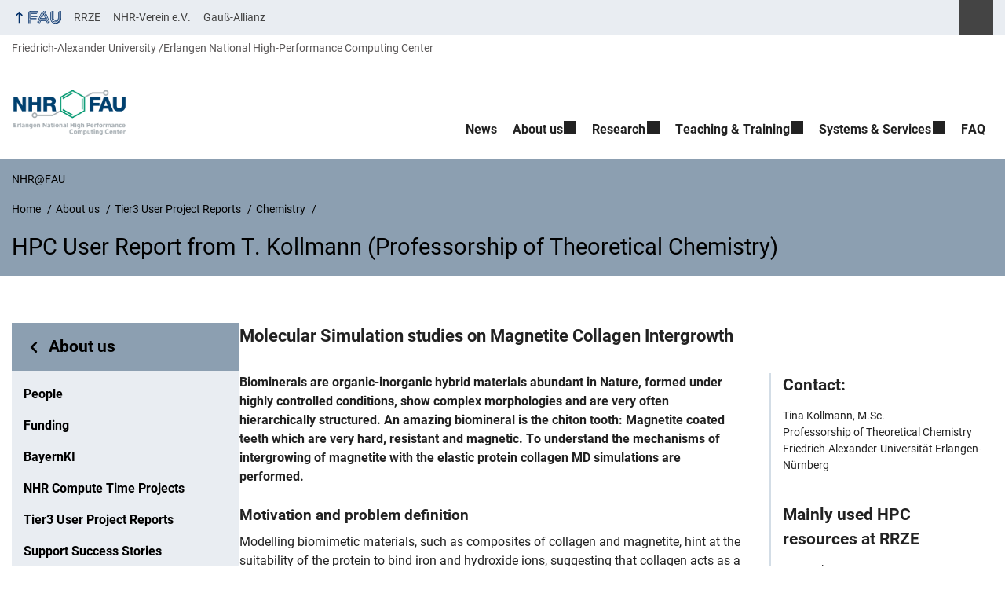

--- FILE ---
content_type: text/html; charset=UTF-8
request_url: https://hpc.fau.de/about-us/hpc-usage-reports/chemistry/hpc-user-report-from-t-kollmann-theoretical-chemistry/
body_size: 12112
content:
<!DOCTYPE html>
<html class="no-js" lang="en-US">
	<head>
		<meta charset="UTF-8">
		<meta name="viewport" content="width=device-width, initial-scale=1.0">
		<title>HPC User Report from T. Kollmann (Professorship of Theoretical Chemistry) - NHR@FAU</title>
			<style>img:is([sizes="auto" i], [sizes^="auto," i]) { contain-intrinsic-size: 3000px 1500px }</style>
			<link rel="alternate" type="application/rss+xml" title="NHR@FAU - RSS 2.0 Feed" href="https://hpc.fau.de/feed/">
		
		<!-- The SEO Framework by Sybre Waaijer -->
		<meta name="robots" content="max-snippet:-1,max-image-preview:large,max-video-preview:-1" />
		<link rel="canonical" href="https://hpc.fau.de/about-us/hpc-usage-reports/chemistry/hpc-user-report-from-t-kollmann-theoretical-chemistry/" />
		<meta name="description" content="Biominerals are organic-inorganic hybrid materials abundant in Nature, formed under highly controlled conditions, show complex morphologies and are very often…" />
		<meta property="og:type" content="website" />
		<meta property="og:locale" content="en_US" />
		<meta property="og:site_name" content="NHR@FAU" />
		<meta property="og:title" content="HPC User Report from T. Kollmann (Professorship of Theoretical Chemistry)" />
		<meta property="og:description" content="Biominerals are organic-inorganic hybrid materials abundant in Nature, formed under highly controlled conditions, show complex morphologies and are very often hierarchically structured." />
		<meta property="og:url" content="https://hpc.fau.de/about-us/hpc-usage-reports/chemistry/hpc-user-report-from-t-kollmann-theoretical-chemistry/" />
		<meta property="og:image" content="https://hpc.fau.de/files/2018/01/bildzz_hpc-150x150.png" />
		<meta name="twitter:card" content="summary_large_image" />
		<meta name="twitter:title" content="HPC User Report from T. Kollmann (Professorship of Theoretical Chemistry)" />
		<meta name="twitter:description" content="Biominerals are organic-inorganic hybrid materials abundant in Nature, formed under highly controlled conditions, show complex morphologies and are very often hierarchically structured." />
		<meta name="twitter:image" content="https://hpc.fau.de/files/2018/01/bildzz_hpc-150x150.png" />
		<script type="application/ld+json">{"@context":"https://schema.org","@graph":[{"@type":"WebSite","@id":"https://hpc.fau.de/#/schema/WebSite","url":"https://hpc.fau.de/","name":"NHR@FAU","inLanguage":"en-US","potentialAction":{"@type":"SearchAction","target":{"@type":"EntryPoint","urlTemplate":"https://hpc.fau.de/search/{search_term_string}/"},"query-input":"required name=search_term_string"},"publisher":{"@type":"Organization","@id":"https://hpc.fau.de/#/schema/Organization","name":"NHR@FAU","url":"https://hpc.fau.de/","logo":{"@type":"ImageObject","url":"https://hpc.fau.de/files/2023/11/cropped-NHRatFAU-Logo-mSchriftzug.png","contentUrl":"https://hpc.fau.de/files/2023/11/cropped-NHRatFAU-Logo-mSchriftzug.png","width":1916,"height":785,"contentSize":"61582"}}},{"@type":"WebPage","@id":"https://hpc.fau.de/about-us/hpc-usage-reports/chemistry/hpc-user-report-from-t-kollmann-theoretical-chemistry/","url":"https://hpc.fau.de/about-us/hpc-usage-reports/chemistry/hpc-user-report-from-t-kollmann-theoretical-chemistry/","name":"HPC User Report from T. Kollmann (Professorship of Theoretical Chemistry) - NHR@FAU","description":"Biominerals are organic-inorganic hybrid materials abundant in Nature, formed under highly controlled conditions, show complex morphologies and are very often…","inLanguage":"en-US","isPartOf":{"@id":"https://hpc.fau.de/#/schema/WebSite"},"breadcrumb":{"@type":"BreadcrumbList","@id":"https://hpc.fau.de/#/schema/BreadcrumbList","itemListElement":[{"@type":"ListItem","position":1,"item":"https://hpc.fau.de/","name":"NHR@FAU"},{"@type":"ListItem","position":2,"item":"https://hpc.fau.de/about-us/","name":"About us"},{"@type":"ListItem","position":3,"item":"https://hpc.fau.de/about-us/hpc-usage-reports/","name":"Tier3 User Project Reports"},{"@type":"ListItem","position":4,"item":"https://hpc.fau.de/about-us/hpc-usage-reports/chemistry/","name":"Chemistry"},{"@type":"ListItem","position":5,"name":"HPC User Report from T. Kollmann (Professorship of Theoretical Chemistry)"}]},"potentialAction":{"@type":"ReadAction","target":"https://hpc.fau.de/about-us/hpc-usage-reports/chemistry/hpc-user-report-from-t-kollmann-theoretical-chemistry/"}}]}</script>
		<!-- / The SEO Framework by Sybre Waaijer | 24.42ms meta | 11.19ms boot -->
		
		<link rel="alternate" type="application/rss+xml" title="NHR@FAU &raquo; Feed" href="https://hpc.fau.de/feed/" />
		<link rel='stylesheet' id='rrze-faudir-service-style-css' href='https://hpc.fau.de/wp-content/plugins/rrze-faudir/build/blocks/service/style-index.css?ver=6.8.3' media='all' />
		<link rel='stylesheet' id='rrze-faq-css-css' href='https://hpc.fau.de/wp-content/plugins/rrze-faq/build/css/rrze-faq.css?ver=1766052821' media='all' />
		<link rel='stylesheet' id='rrze-univis-css' href='https://hpc.fau.de/wp-content/plugins/rrze-univis/css/rrze-univis.css?ver=6.8.3' media='all' />
		<link rel='stylesheet' id='fau-style-css' href='https://hpc.fau.de/wp-content/themes/FAU-Techfak/style.css?ver=2.6.36' media='all' />
		<link rel='stylesheet' id='fau-style-print-css' href='https://hpc.fau.de/wp-content/themes/FAU-Techfak/print.css?ver=2.6.36' media='print' />
		<link rel='stylesheet' id='rrze-legal-cookie-css' href='https://hpc.fau.de/wp-content/plugins/rrze-legal/build/banner.css?ver=2.8.9' media='all' />
		<script src="https://hpc.fau.de/wp-includes/js/jquery/jquery.min.js?ver=3.7.1" id="jquery-core-js"></script>
		<script src="https://hpc.fau.de/wp-includes/js/jquery/jquery-migrate.min.js?ver=3.4.1" id="jquery-migrate-js"></script>
		<script type="text/javascript" id="rrze-unvis-ajax-frontend-js-extra">
		/* <![CDATA[ */
		var univis_frontend_ajax = {"ajax_frontend_url":"https:\/\/hpc.fau.de\/wp-admin\/admin-ajax.php","ics_nonce":"da634aeb84"};
		/* ]]> */
		</script>
		<script src="https://hpc.fau.de/wp-content/plugins/rrze-univis/src/js/rrze-univis-frontend.js" id="rrze-unvis-ajax-frontend-js"></script>
		        <style type="text/css">
		            #wpadminbar #wp-admin-bar-wp-logo>.ab-item .ab-icon:before,
		            #wpadminbar .quicklinks li .blavatar:before {
		                content: "\f319";
		                top: 2px;
		            }
		        </style>
		<link rel="dns-prefetch" href="http://hpc.fau.de" crossorigin>
		<link rel="dns-prefetch" href="https://fau.de" crossorigin>
		<link rel="dns-prefetch" href="https://hpc.fau.de" crossorigin>
		<link rel="icon" href="https://hpc.fau.de/files/2022/06/cropped-nhr-favicon-512x512-1-32x32.png" sizes="32x32" />
		<link rel="icon" href="https://hpc.fau.de/files/2022/06/cropped-nhr-favicon-512x512-1-192x192.png" sizes="192x192" />
		<link rel="apple-touch-icon" href="https://hpc.fau.de/files/2022/06/cropped-nhr-favicon-512x512-1-180x180.png" />
		<meta name="msapplication-TileImage" content="https://hpc.fau.de/files/2022/06/cropped-nhr-favicon-512x512-1-270x270.png" />
		<link rel="icon" href="https://hpc.fau.de/files/2022/06/cropped-nhr-favicon-512x512-1-150x150.png" sizes="64x64" />
		<link rel="icon" href="https://hpc.fau.de/files/2022/06/cropped-nhr-favicon-512x512-1-150x150.png" sizes="120x120" />
	</head>
	<body id="top" class="wp-singular page-template page-template-page-templates page-template-page-subnav page-template-page-templatespage-subnav-php page page-id-725 page-child parent-pageid-8135 wp-custom-logo wp-theme-FAU-Techfak page-sidebar with-sidebar faculty-tf fau-theme fauorg-sonst slider-autoplay slider-fade blogroll-image-3-2 mainnav-forceclick mainnav-plainview hide-banner-title with-search-sidebar blockeditor-enabled">		<div id="pagewrapper">
			<div id="headerwrapper">
				<nav id="skiplinks" aria-label="Jump links">
					<ul class="jumplinks">
						<li><a href="#maintop" tabindex="0">Skip navigation</a></li>
						<li><a href="#nav" tabindex="0">Skip to navigation</a></li>
						<li><a href="#footer" tabindex="0">Skip to the bottom</a></li>
					</ul>
				</nav>
				<div id="meta">
                    <div class="header-container">
                        <div class="header-row" id="meta-menu">
                            <div class="meta-links-container">
                                <a href="#meta-menu" class="meta-links-trigger meta-links-trigger-open">
                                    <span class="meta-links-trigger-text">Simulate organization breadcrumb open</span>
                                    <span class="meta-links-trigger-icon meta-links-trigger-icon-fau">
                                        <svg height="58" width="153" aria-labelledby="website-title" aria-hidden="true" role="img"><use xlink:href="#fau-logo-2021" class="faubaselogo"/></svg>                                    </span>
                                </a>
                                <a href="#top" class="meta-links-trigger meta-links-trigger-close">
                                    <span class="meta-links-trigger-text">Simulate organization breadcrumb close</span>
                                    <span class="meta-links-trigger-icon"></span>
                                </a>
                            </div>
                            <div class="meta-logo">
                                <div class="branding" itemscope itemtype="http://schema.org/Organization">
                                    <meta itemprop="url" content="https://hpc.fau.de/files/2023/11/cropped-NHRatFAU-Logo-mSchriftzug.png"><meta itemprop="name" content="NHR@FAU"><a href="https://hpc.fau.de/" class="custom-logo-link" rel="home"><img width="1916" height="785" src="https://hpc.fau.de/files/2023/11/cropped-NHRatFAU-Logo-mSchriftzug.png" class="custom-logo" alt="NHR@FAU" decoding="async" fetchpriority="high" srcset="https://hpc.fau.de/files/2023/11/cropped-NHRatFAU-Logo-mSchriftzug.png 1916w, https://hpc.fau.de/files/2023/11/cropped-NHRatFAU-Logo-mSchriftzug-300x123.png 300w, https://hpc.fau.de/files/2023/11/cropped-NHRatFAU-Logo-mSchriftzug-1024x420.png 1024w, https://hpc.fau.de/files/2023/11/cropped-NHRatFAU-Logo-mSchriftzug-768x315.png 768w, https://hpc.fau.de/files/2023/11/cropped-NHRatFAU-Logo-mSchriftzug-1536x629.png 1536w, https://hpc.fau.de/files/2023/11/cropped-NHRatFAU-Logo-mSchriftzug-512x210.png 512w, https://hpc.fau.de/files/2023/11/cropped-NHRatFAU-Logo-mSchriftzug-60x25.png 60w, https://hpc.fau.de/files/2023/11/cropped-NHRatFAU-Logo-mSchriftzug-140x57.png 140w, https://hpc.fau.de/files/2023/11/cropped-NHRatFAU-Logo-mSchriftzug-480x197.png 480w, https://hpc.fau.de/files/2023/11/cropped-NHRatFAU-Logo-mSchriftzug-940x385.png 940w" sizes="(max-width: 1916px) 100vw, 1916px" /></a>                                </div>
                            </div>
                        </div>
                        <nav class="meta-links"
                             aria-label="Navigation: More offers">
                            <ul class="orgalist"><li class="fauhome"><a href="https://www.fau.eu"><svg height="16" width="42" aria-labelledby="fau-logo-2021-title-2 fau-logo-2021-desc-2" role="img"><title id="fau-logo-2021-title-2">FAU</title><desc id="fau-logo-2021-desc-2">To the central FAU website</desc><use xlink:href="#fau-logo-2021" class="fau"/></svg></a></li>
</ul>
    <nav class="orga-breadcrumb" aria-label="Organizational Navigation"><ol class="breadcrumblist" itemscope itemtype="https://schema.org/BreadcrumbList"><li itemprop="itemListElement" itemscope itemtype="https://schema.org/ListItem"><a itemprop="item" href="https://www.fau.eu"><span itemprop="name">Friedrich-Alexander University</span></a><meta itemprop="position" content="1" /></li><li itemprop="itemListElement" itemscope itemtype="https://schema.org/ListItem"><a itemprop="item" href="https://hpc.fau.de"><span itemprop="name">Erlangen National High-Performance Computing Center</span></a><meta itemprop="position" content="2" /></li></ol></nav><div class="meta-search">
    <div itemscope itemtype="https://schema.org/WebSite">
        <meta itemprop="url" content="/">
        <form itemprop="potentialAction" itemscope itemtype="https://schema.org/SearchAction" id="search-header" role="search" aria-label="Search website" method="get" class="searchform" action="/">
            <label for="headsearchinput">Please enter the search term for searching into the documents of this website:</label>
            <meta itemprop="target" content="/?s={s}">
            <input itemprop="query-input" id="headsearchinput" type="text" value="" name="s" placeholder="Search term" required>
            <input type="hidden" name="post_type[]" value="page"><input type="hidden" name="post_type[]" value="post">            <div class="search-initiate-button"><span class="screen-reader-text">Suche öffnen</span></div>
            <input type="submit" enterkeyhint="search" value="Find">
        </form>
    </div>
</div>

<ul class="meta-nav menu"><li><a data-wpel-link="internal" href="https://www.rrze.fau.de">RRZE</a></li><li><a data-wpel-link="internal" href="https://www.nhr-verein.de/">NHR-Verein e.V.</a></li><li><a data-wpel-link="internal" href="https://gauss-allianz.de/">Gauß-Allianz</a></li></ul>
                        </nav>
                    </div>
                </div>
                
    <nav class="orga-breadcrumb" aria-label="Organizational Navigation"><ol class="breadcrumblist" itemscope itemtype="https://schema.org/BreadcrumbList"><li itemprop="itemListElement" itemscope itemtype="https://schema.org/ListItem"><a itemprop="item" href="https://www.fau.eu"><span itemprop="name">Friedrich-Alexander University</span></a><meta itemprop="position" content="1" /></li><li itemprop="itemListElement" itemscope itemtype="https://schema.org/ListItem"><a itemprop="item" href="https://hpc.fau.de"><span itemprop="name">Erlangen National High-Performance Computing Center</span></a><meta itemprop="position" content="2" /></li></ol></nav>                <header id="header">
                    <div class="header-container">
                        <div class="header-row">
                            <div class="branding" id="logo" itemscope itemtype="http://schema.org/Organization">

                                <p class="sitetitle"><meta itemprop="url" content="https://hpc.fau.de/files/2023/11/cropped-NHRatFAU-Logo-mSchriftzug.png"><meta itemprop="name" content="NHR@FAU"><a href="https://hpc.fau.de/" class="custom-logo-link" rel="home"><img width="1916" height="785" src="https://hpc.fau.de/files/2023/11/cropped-NHRatFAU-Logo-mSchriftzug.png" class="custom-logo" alt="NHR@FAU" decoding="async" srcset="https://hpc.fau.de/files/2023/11/cropped-NHRatFAU-Logo-mSchriftzug.png 1916w, https://hpc.fau.de/files/2023/11/cropped-NHRatFAU-Logo-mSchriftzug-300x123.png 300w, https://hpc.fau.de/files/2023/11/cropped-NHRatFAU-Logo-mSchriftzug-1024x420.png 1024w, https://hpc.fau.de/files/2023/11/cropped-NHRatFAU-Logo-mSchriftzug-768x315.png 768w, https://hpc.fau.de/files/2023/11/cropped-NHRatFAU-Logo-mSchriftzug-1536x629.png 1536w, https://hpc.fau.de/files/2023/11/cropped-NHRatFAU-Logo-mSchriftzug-512x210.png 512w, https://hpc.fau.de/files/2023/11/cropped-NHRatFAU-Logo-mSchriftzug-60x25.png 60w, https://hpc.fau.de/files/2023/11/cropped-NHRatFAU-Logo-mSchriftzug-140x57.png 140w, https://hpc.fau.de/files/2023/11/cropped-NHRatFAU-Logo-mSchriftzug-480x197.png 480w, https://hpc.fau.de/files/2023/11/cropped-NHRatFAU-Logo-mSchriftzug-940x385.png 940w" sizes="(max-width: 1916px) 100vw, 1916px" /></a></p>
                            </div>
                                                        <nav class="header-menu" id="nav" aria-label="Main navigation">
                                <a href="#nav" id="mainnav-toggle"><span>Navigation</span></a>
                                <a href="#top" id="mainnav-toggle-close"><span>Navigation close</span></a>
                                <div id="nav-wrapper">
                                <ul class="nav"><li class="level1"><a href="https://hpc.fau.de/news/" class=" menu-item">News</a></li><li class="level1 has-sub"><a href="https://hpc.fau.de/about-us/" class=" menu-item current-page-ancestor has-sub">About us</a><div class="nav-flyout"><div class="container"><div class="row"><div class="flyout-entries-full column-count-2"><ul class="sub-menu level2"><li><a href="https://hpc.fau.de/about-us/people/" class=" menu-item">People</a></li><li><a href="https://hpc.fau.de/about-us/funding/" class=" menu-item">Funding</a></li><li><a href="https://hpc.fau.de/about-us/bayern-ki/" class=" menu-item">BayernKI</a></li><li><a href="https://hpc.fau.de/about-us/nhr-compute-time-projects/" class=" menu-item">NHR Compute Time Projects</a></li><li><a href="https://hpc.fau.de/about-us/hpc-usage-reports/" class=" menu-item current-page-ancestor">Tier3 User Project Reports</a></li><li><a href="https://hpc.fau.de/about-us/success-stories/" class=" menu-item">Support Success Stories</a></li><li><a href="https://hpc.fau.de/about-us/annual-report/" class=" menu-item">Annual Reports</a></li><li><a href="https://hpc.fau.de/about-us/nhrfau-newsletters/" class=" menu-item">NHR@FAU Newsletters</a></li><li><a href="https://hpc.fau.de/about-us/previous-events/" class=" menu-item">Previous Events</a></li><li><a href="https://hpc.fau.de/about-us/jobs/" class=" menu-item">Jobs</a></li></ul><a href="https://hpc.fau.de/about-us/" class="button-portal">Portal About us</a></div></div></div></div></li><li class="level1 has-sub"><a href="https://hpc.fau.de/research/" class=" menu-item has-sub">Research</a><div class="nav-flyout"><div class="container"><div class="row"><div class="flyout-entries-full column-count-1"><ul class="sub-menu level2"><li><a href="https://hpc.fau.de/research/research-focus/" class=" menu-item">Research Focus</a></li><li><a href="https://hpc.fau.de/research/publications/" class=" menu-item">Publications, Posters &amp; Talks</a></li><li><a href="https://hpc.fau.de/research/tools/" class=" menu-item">Performance Tools and Libraries</a></li><li><a href="https://hpc.fau.de/research/nhr-perflab-seminar-series/" class=" menu-item">NHR PerfLab Seminar</a></li><li><a href="https://hpc.fau.de/research/projects/" class=" menu-item">Projects</a></li><li><a href="https://hpc.fau.de/research/workshops/" class=" menu-item">Workshops</a></li><li><a href="https://hpc.fau.de/research/awards/" class=" menu-item">Awards</a></li></ul><a href="https://hpc.fau.de/research/" class="button-portal">Portal Research</a></div></div></div></div></li><li class="level1 has-sub"><a href="https://hpc.fau.de/teaching/" class=" menu-item has-sub">Teaching &amp; Training</a><div class="nav-flyout"><div class="container"><div class="row"><div class="flyout-entries-full column-count-1"><ul class="sub-menu level2"><li><a href="https://hpc.fau.de/teaching/lectures-and-seminars/" class=" menu-item">Lectures &amp; Seminars</a></li><li><a href="https://hpc.fau.de/teaching/tutorials-and-courses/" class=" menu-item">Tutorials &amp; Courses</a></li><li><a href="https://hpc.fau.de/teaching/hpc-cafe/" class=" menu-item">Monthly HPC Café and Beginner’s Introduction</a></li><li><a href="https://hpc.fau.de/teaching/theses/" class=" menu-item">Theses</a></li><li><a href="https://hpc.fau.de/teaching/student-cluster-competition/" class=" menu-item">Student Cluster Competition</a></li></ul><a href="https://hpc.fau.de/teaching/" class="button-portal">Portal Teaching &amp; Training</a></div></div></div></div></li><li class="level1 has-sub"><a href="https://hpc.fau.de/systems-services/" class=" menu-item has-sub">Systems &amp; Services</a><div class="nav-flyout"><div class="container"><div class="row"><div class="flyout-entries-full column-count-1"><ul class="sub-menu level2"><li class="external"><a href="https://doc.nhr.fau.de/" class=" menu-item menu-item-type-custom menu-item-object-custom">Systems, Documentation &amp; Instructions</a></li><li><a href="https://hpc.fau.de/systems-services/support/" class=" menu-item">Support &amp; Contact</a></li><li><a href="https://hpc.fau.de/teaching/" class=" menu-item menu-item-type-custom menu-item-object-custom">HPC User Training</a></li><li><a href="https://hpc.fau.de/about-us/hpc-usage-reports/" class=" menu-item menu-item-type-custom menu-item-object-custom">User Projects</a></li></ul><a href="https://hpc.fau.de/systems-services/" class="button-portal">Portal Systems &amp; Services</a></div></div></div></div></li><li class="level1"><a href="https://hpc.fau.de/faqs/" class=" menu-item">FAQ</a></li></ul>                                </div>
                            </nav>
                                                </div>
                    </div>
                </header>
            </div>

    <section id="hero" class="hero-small">
        <div class="hero-container hero-content">
            <div class="hero-row">
                <nav aria-label="Breadcrumb" class="breadcrumbs"><p class="breadcrumb_sitetitle" role="presentation">NHR@FAU</p>
<ol class="breadcrumblist" itemscope itemtype="https://schema.org/BreadcrumbList"><li itemprop="itemListElement" itemscope itemtype="https://schema.org/ListItem"><a itemprop="item" href="https://hpc.fau.de/"><span itemprop="name">Home</span></a><meta itemprop="position" content="1" /></li><li itemprop="itemListElement" itemscope itemtype="https://schema.org/ListItem"><a itemprop="item" href="https://hpc.fau.de/about-us/"><span itemprop="name">About us</span></a><meta itemprop="position" content="2" /></li><li itemprop="itemListElement" itemscope itemtype="https://schema.org/ListItem"><a itemprop="item" href="https://hpc.fau.de/about-us/hpc-usage-reports/"><span itemprop="name">Tier3 User Project Reports</span></a><meta itemprop="position" content="3" /></li><li itemprop="itemListElement" itemscope itemtype="https://schema.org/ListItem"><a itemprop="item" href="https://hpc.fau.de/about-us/hpc-usage-reports/chemistry/"><span itemprop="name">Chemistry</span></a><meta itemprop="position" content="4" /></li><li itemprop="itemListElement" itemscope itemtype="https://schema.org/ListItem"><span class="active" aria-current="page" itemprop="name">HPC User Report from T. Kollmann (Professorship of Theoretical Chemistry)</span><meta itemprop="position" content="5" /></li></ol></nav>			
            </div>
            <div class="hero-row" aria-hidden="true" role="presentation">
                <p class="presentationtitle" >HPC User Report from T. Kollmann (Professorship of Theoretical Chemistry)</p>
            </div>
        </div>
    </section>

	<div id="content" class="subnav">
	    <div class="content-container">			
            <div class="content-row">	
                <nav class="sidebar-subnav" aria-labelledby="subnavtitle"><header id="subnavtitle" class="small menu-header"><span class="screen-reader-text">In page navigation: </span><a href="https://hpc.fau.de/about-us/">About us</a></header><ul id="subnav"><li><a href="/about-us/people/">People</a></li><li><a href="/about-us/funding/">Funding</a></li><li><a href="/about-us/bayern-ki/">BayernKI</a></li><li><a href="/about-us/nhr-compute-time-projects/">NHR Compute Time Projects</a></li><li class="current_page_ancestor"><a href="/about-us/hpc-usage-reports/">Tier3 User Project Reports</a></li><li><a href="/about-us/success-stories/">Support Success Stories</a></li><li><a href="/about-us/annual-report/">Annual Reports</a></li><li><a href="/about-us/nhrfau-newsletters/">NHR@FAU Newsletters</a></li><li><a href="/about-us/previous-events/">Previous Events</a></li><li><a href="/about-us/jobs/">Jobs</a></li></ul></nav>		
                <div class="entry-content">
                <main>
                    <h1 id="maintop" class="screen-reader-text">HPC User Report from T. Kollmann (Professorship of Theoretical Chemistry)</h1>
                    <p class="subtitle">Molecular Simulation studies on Magnetite Collagen Intergrowth</p>                    <div class="inline-box">					   	
                                <aside class="sidebar-inline" aria-label="Sidebar">
            <div class="widget">
<h2>Contact:</h2>
<p>Tina Kollmann, M.Sc.<br />
Professorship of Theoretical Chemistry<br />
Friedrich-Alexander-Universität Erlangen-Nürnberg</p>
</div>
<div class="widget">
<h2>Mainly used HPC resources at RRZE</h2>
<p>Emmy cluster</p>
</div>
        </aside>

                                <div class="content-inline with-sidebar"> 
                   
                        <p><strong>Biominerals are organic-inorganic hybrid materials abundant in Nature, formed under highly controlled conditions, show complex morphologies and are very often hierarchically structured. An amazing biomineral is the chiton tooth: Magnetite coated<br />
teeth which are very hard, resistant and magnetic. To understand the mechanisms of intergrowing of magnetite with the elastic protein collagen MD simulations are performed.<br />
</strong></p>
<h4>Motivation and problem definition</h4>
<p>Modelling biomimetic materials, such as composites of collagen and magnetite, hint at the suitability of the protein to bind iron and hydroxide ions, suggesting that collagen acts as a nucleation seed to magnetite nanoparticle formation, and enables the intergrowth of protein and nanoparticles already at the precursor stage of composite formation.</p>
<h4>Methods and codes</h4>
<p><a  class="media-img lightbox alignright" href="https://hpc.fau.de/files/2018/01/bildzz_hpc.png"><img decoding="async" class=" alignright  size-thumbnail wp-image-724" src="https://hpc.fau.de/files/2018/01/bildzz_hpc-150x150.png" alt="" width="150" height="150" /></a>Parallel molecular dynamics (MD) simulation software DL Poly is used. Ion Docking to collagen was modeled in aqueous solution using empirical force fields [1,2,3,4,5] and the Kawska-Zahn docking procedure [6].<br />
Association complexes are then immersed in aqueous solution (periodic simulation cell comprising more than 15000 water molecules) and subjected to relaxation from 400 ps molecular dynamics runs at room temperature and ambient pressure. Proton transfer reactions are calculated by QM/MM approaches relaxation of the system for another 400 ps at room temperature and ambient pressure in aqueaos solution to allow reorganization after switching potentials.<br />
These simulations can be parallelized over several nodes for each trajectory. This makes the project well-suited for the “Emmy” cluster.</p>
<h4>Results</h4>
<p>We observed the iron clusters binding over salt bridges to the collagen‘s surface without destroying the triple helical structure of the protein, iron hydroxides themselves reorganize on the surface tetrahedral and octahedral motifs trying to form the pursued magnetite crystal structure.</p>
<h4>Outreach</h4>
<p>This work is published in <a href="http://dx.doi.org/10.1002/adfm.201303547">Adv. Funct. Mater. 2014, 24, 3187–3196</a> with two more papers being planned.</p>
<h4>Literature</h4>
<ol>
<li>Frank H. Allen, Olga Kennard and David G. Watson, <em>J. Chem. Soc. Perkin Trans. II, 1987, S1-S19</em></li>
<li>Harmony, M. D.; Laurie, V. W.; Kuczkowski, R. L.; Schwendeman, R. H.; Ramsay, D. A.; Lovas, F. J.; Lafferty, W. J.; Maki, A. G. J., <em>Phys. Chem. Ref. Data, 1979, 8, 619</em></li>
<li>Li, Song, Merz, <em>J. Phys. Chem B, 2015, 119, 883-895</em></li>
<li>G. V. Lewis and C. R. A. Catlow, <em>J. Phys. C: Solid State Phys. 1985 , 18, 1149</em></li>
<li>C. R. A. Catlow, <em>Proc. RSoc. Lond. A, 1977, 353, 533-561</em></li>
<li>H. Tlatlik, P. Simon, A. Kawska, D. Zahn, R. Kniep, <em>Angew. Chem. Int. Ed. 2006, 45, 1905</em></li>
</ol>
<blockquote>
<h4>Researcher’s Bio and Affiliation</h4>
<p><em><strong>Tina Kollmann</strong> obtained her master‘s degree in Molecular Nano Science at the Friedrich-Alexander-University Erlangen in 2011 and is currently a Ph.D. candidate in the <strong>group of Prof. Dr. Dirk Zahn</strong> at the Computer Chemistry Centre.<br />
</em></p></blockquote>
                        </div>
                    </div>
                </main>    
                  					    
                </div>				
            </div>
	    </div>
	</div>
	
	


	<footer id="footer">
		<div class="container">
            

			<div class="footer-row">
				<div class="footer-logo fau">
					<svg height="55" width="144"><use xlink:href="#fau-logo-2021" class="fau-logo-footer"/></svg>				</div>
				<div class="footer-address">
					<address itemscope itemtype="http://schema.org/PostalAddress">
						<meta itemprop="name" content="Erlangen National High Performance Computing Center (NHR@FAU) ">
						<span>Erlangen National High Performance Computing Center (NHR@FAU)</span><br>
						<span itemprop="streetAddress">Martensstraße 1</span><br>
						<span itemprop="postalCode">91058</span> <span itemprop="addressLocality">Erlangen</span><br>
						<span itemprop="addressCountry">Germany</span>   
					</address>
			   	</div>
		    <div class="footer-meta">
			<nav aria-label="Contact, imprint and additional information">
			    <ul id="footer-nav" class="menu"><li class="tos menu-item menu-item-type-custom menu-item-object-custom menu-item-8577"><a href="https://hpc.fau.de/imprint/">Imprint</a></li>
<li class="tos menu-item menu-item-type-custom menu-item-object-custom menu-item-8578"><a href="https://hpc.fau.de/privacy/">Privacy</a></li>
<li class="tos menu-item menu-item-type-custom menu-item-object-custom menu-item-8579"><a href="https://hpc.fau.de/accessibility/">Accessibility</a></li>
<li class="menu-item menu-item-type-custom menu-item-object-custom menu-item-8580"><a href="https://hpc.fau.de/find-us/">How to find us</a></li>
</ul>			</nav>
			<nav class="svg-socialmedia round hoverbg" aria-label="Social media"><div itemscope itemtype="http://schema.org/Organization"><meta itemprop="name" content="NHR@FAU"><meta itemprop="url" content="https://hpc.fau.de/"><ul><li class="social-iconbyurl"><a data-wpel-link="internal" itemprop="sameAs" href="https://hpc.fau.de/category/all/feed/">RSS Feed</a></li></ul></div></nav>		    </div>
		</div>
	    </div>
	    <a href="#pagewrapper" class="top-link"><span class="arrow-up"></span><span class="screen-reader-text">Up</span></a>
	</footer>
    </div> 
	<script type="speculationrules">
{"prefetch":[{"source":"document","where":{"and":[{"href_matches":"\/*"},{"not":{"href_matches":["\/wp-*.php","\/wp-admin\/*","\/files\/*","\/wp-content\/*","\/wp-content\/plugins\/*","\/wp-content\/themes\/FAU-Techfak\/*","\/*\\?(.+)"]}},{"not":{"selector_matches":"a[rel~=\"nofollow\"]"}},{"not":{"selector_matches":".no-prefetch, .no-prefetch a"}}]},"eagerness":"conservative"}]}
</script>

<svg class="fau-svg-definitions" version="1.1" xmlns="http://www.w3.org/2000/svg" xmlns:xlink="http://www.w3.org/1999/xlink">
	<symbol id="fau-logo-2021" viewBox="0 0 479 183"><g id="Logo" transform="matrix(1 0 0 1 0 -2)"><path d="M0 19.1 L9.3 9.8 L9.3 178.1 L0 178.1 Z M27.8 11.3 L139 11.3 L139 2 L18.5 2 L18.5 11.3 L18.5 113.3 L120.9 113.3 L120.9 104 L27.8 104 Z M134.9 85.4 L46.3 85.4 L46.3 48.3 L122 48.3 L131.3 39 L46.3 39 L46.3 29.7 L139 29.7 L139 20.4 L46.3 20.4 L37 20.4 L37 94.5 L125.6 94.5 Z M18.5 127.1 L18.5 178.1 L27.8 178.1 L27.8 131.8 L37.1 131.8 L37.1 170.4 L46.4 161.1 L46.4 131.8 L121 131.8 L121 122.5 L18.5 122.5 Z M469.8 2 L469.8 108.6 C469.8 133.4 458.7 154.7 432.9 171.1 L432.7 170.8 C449.7 157.3 460.5 140.1 460.5 117.7 L460.5 2 L451.2 2 L451.2 117.5 C451.2 150.8 424.2 175.7 391 175.7 C357.8 175.7 330.8 150.7 330.8 117.5 L330.8 9.8 L321.5 19.1 L321.5 117.8 C321.5 156.2 352.6 185 391 185 C391.9 185 400.3 185 400.3 185 C438.1 185 479.1 157.1 479.1 108.8 C479.1 108.8 479.1 2.1 479.1 2.1 L469.8 2.1 Z M391 166.5 C419.1 166.5 442 145.7 442 117.5 L442 117.5 L442 9.8 L432.7 19.1 L432.7 108.6 C432.7 126.5 418.2 138.7 400.3 138.7 C382.4 138.7 367.9 126.5 367.9 108.6 L367.9 2 L358.6 2 L358.6 108.6 C358.6 131.6 377.3 148 400.3 148 C409.7 148 421.2 143.3 428.9 135.2 L429.1 135.5 C421.8 149 408.4 157.3 391 157.3 C368.1 157.3 349.5 140.7 349.3 117.9 L349.3 117.9 L349.3 2 L340 2 L340 117.9 L340 117.9 C340.2 145.8 363 166.5 391 166.5 Z M185.1 122.5 L161.7 178.1 L171 178.1 L171 178.1 L171 178.1 L182.7 150.3 L261.2 150.3 L272.9 178.1 L282.2 178.1 L266.5 141 L186.5 141 L190.4 131.7 L271.8 131.7 L291.3 178 L300.6 178 L277.2 122.4 L185.1 122.4 Z M198.7 2 L130.6 163.6 L136.5 171.6 L208 2 Z M235.8 2 L307.2 171.6 L313.1 163.6 L245 2 Z M179.7 113.2 L152.3 178.1 L143 178.1 L212.6 13 L250.9 103.9 L260.2 103.9 L217.2 2 L226.5 2 L273.3 113.2 Z M221.9 57.1 L202.1 104 L241.6 104 Z M183.6 104 L192.9 104 L217.3 46.1 L212.7 35.1 Z"/></g></symbol>
</svg>
<!--googleoff: all-->
<div data-nosnippet><script id="RRZELegalBannerWrap" type="text/template"><div id="RRZELegalBanner" class="RRZELegal" role="dialog" aria-labelledby="BannerTextHeadline" aria-describedby="BannerTextDescription" aria-modal="true"> <div class="middle-center" style="display: none;"> <div class="_rrzelegal-box-wrap"> <div class="_rrzelegal-box _rrzelegal-box-advanced"> <div class="cookie-box"> <div class="container"> <div class="row"> <div class="col-12"> <div class="_rrzelegal-flex-center"> <span role="heading" aria-level="3" class="_rrzelegal-h3" id="BannerTextHeadline"> Privacy Settings </span> </div> <p id="BannerTextDescription"> <p>Our website uses cookies and similar technologies.</p> <p>Some cookies are necessary for visiting this website, i.e. essential. Otherwise, without these cookies, your end device would not be able to remember your privacy choices, for example.</p> <p>If you agree, we also use cookies and data to measure your interactions with our website or to integrate external media (e.g. videos).</p> <p>You can view and withdraw your consent at any time at <a href="https://hpc.fau.de/privacy/" tabindex="0">Privacy policy</a>. On the site you will also find additional information about the cookies and technologies used.</p> </p> <fieldset> <legend class="sr-only">Privacy Settings</legend> <ul> <li> <label class="_rrzelegal-checkbox"> Essential <input id="checkbox-essential" tabindex="0" type="checkbox" name="cookieGroup[]" value="essential" checked disabled data-rrzelegal-cookie-checkbox> <span class="_rrzelegal-checkbox-indicator"></span> </label> </li> <li> <label class="_rrzelegal-checkbox"> Statistics <input id="checkbox-statistics" tabindex="0" type="checkbox" name="cookieGroup[]" value="statistics" data-rrzelegal-cookie-checkbox> <span class="_rrzelegal-checkbox-indicator"></span> </label> </li> <li> <label class="_rrzelegal-checkbox"> External Media <input id="checkbox-external_media" tabindex="0" type="checkbox" name="cookieGroup[]" value="external_media" data-rrzelegal-cookie-checkbox> <span class="_rrzelegal-checkbox-indicator"></span> </label> </li> </ul> </fieldset> <p class="_rrzelegal-accept"> <a href="#" tabindex="0" role="button" class="_rrzelegal-btn _rrzelegal-btn-accept-all _rrzelegal-cursor" data-cookie-accept-all> Accept all </a> </p> <p class="_rrzelegal-accept"> <a href="#" tabindex="0" role="button" id="BannerSaveButton" class="_rrzelegal-btn _rrzelegal-cursor" data-cookie-accept> Save </a> </p> <p class="_rrzelegal-refuse-btn"> <a class="_rrzelegal-btn" href="#" tabindex="0" role="button" data-cookie-refuse> Accept only essential cookies </a> </p> <p class="_rrzelegal-manage-btn"> <a href="#" tabindex="0" data-cookie-individual> Individual privacy settings </a> </p> <p class="_rrzelegal-legal"> <a href="https://hpc.fau.de/imprint/" tabindex="0"> Imprint </a> <span class="_rrzelegal-separator"></span> <a href="https://hpc.fau.de/privacy/" tabindex="0"> Privacy policy </a> <span class="_rrzelegal-separator"></span> <a href="https://hpc.fau.de/accessibility/" tabindex="0"> Accessibility </a> </p> </div> </div> </div> </div> <div class="cookie-preference" aria-hidden="true" role="dialog" aria-describedby="CookiePrefDescription" aria-modal="true"> <div class="container not-visible"> <div class="row no-gutters"> <div class="col-12"> <div class="row no-gutters align-items-top"> <div class="col-12"> <div class="_rrzelegal-flex-center"> <span role="heading" aria-level="3" class="_rrzelegal-h3"> Privacy Settings </span> </div> <p id="CookiePrefDescription"> <span class="_rrzelegal-paragraph _rrzelegal-text-description">Here you will find an overview of all cookies used. You can give your consent to whole categories or display further information and select certain cookies.</span> </p> <div class="row no-gutters align-items-center"> <div class="col-12 col-sm-10"> <p class="_rrzelegal-accept"> <a href="#" class="_rrzelegal-btn _rrzelegal-btn-accept-all _rrzelegal-cursor" tabindex="0" role="button" data-cookie-accept-all> Accept all </a> <a href="#" id="CookiePrefSave" tabindex="0" role="button" class="_rrzelegal-btn _rrzelegal-cursor" data-cookie-accept> Save </a> <a href="#" class="_rrzelegal-btn _rrzelegal-refuse-btn _rrzelegal-cursor" tabindex="0" role="button" data-cookie-refuse> Accept only essential cookies </a> </p> </div> <div class="col-12 col-sm-2"> <p class="_rrzelegal-refuse"> <a href="#" class="_rrzelegal-cursor" tabindex="0" data-cookie-back> Back </a> </p> </div> </div> </div> </div> <div data-cookie-accordion> <fieldset> <legend class="sr-only">Privacy Settings</legend> <div class="bcac-item"> <div class="d-flex flex-row"> <label class="w-75"> <span role="heading" aria-level="4" class="_rrzelegal-h4"> Essential (4) </span> </label> <div class="w-25 text-right"> </div> </div> <div class="d-block"> <p>Essential cookies enable basic functions and are necessary for the proper function of the website.</p> <p class="text-center"> <a href="#" class="_rrzelegal-cursor d-block" tabindex="0" data-cookie-accordion-target="essential"> <span data-cookie-accordion-status="show"> Show Cookie Information </span> <span data-cookie-accordion-status="hide" class="rrzelegal-hide"> Hide Cookie Information </span> </a> </p> </div> <div class="rrzelegal-hide" data-cookie-accordion-parent="essential"> <table> <tr> <th>Name</th> <td> <label> Default Cookie </label> </td> </tr> <tr> <th>Provider</th> <td>Owner of this website</td> </tr> <tr> <th>Purpose</th> <td>Saves the visitors preferences selected in the Consent Banner.</td> </tr> <tr> <th>Privacy Policy</th> <td class="_rrzelegal-pp-url"> <a href="https://hpc.fau.de/privacy/" target="_blank" rel="nofollow noopener noreferrer"> https://hpc.fau.de/privacy/ </a> </td> </tr> <tr> <th>Hosts</th> <td>hpc.fau.de</td> </tr> <tr> <th>Cookie Name</th> <td>rrze-legal-consent</td> </tr> <tr> <th>Cookie Expiry</th> <td>1 Year</td> </tr> </table> <table> <tr> <th>Name</th> <td> <label> WordPress </label> </td> </tr> <tr> <th>Provider</th> <td>No transmission to third parties</td> </tr> <tr> <th>Purpose</th> <td>Test if cookie can be set. Remember User session.</td> </tr> <tr> <th>Privacy Policy</th> <td class="_rrzelegal-pp-url"> <a href="https://hpc.fau.de/privacy/" target="_blank" rel="nofollow noopener noreferrer"> https://hpc.fau.de/privacy/ </a> </td> </tr> <tr> <th>Hosts</th> <td>.hpc.fau.de</td> </tr> <tr> <th>Cookie Name</th> <td>wordpress_[*]</td> </tr> <tr> <th>Cookie Expiry</th> <td>Session</td> </tr> </table> <table> <tr> <th>Name</th> <td> <label> SimpleSAML </label> </td> </tr> <tr> <th>Provider</th> <td>No transmission to third parties</td> </tr> <tr> <th>Purpose</th> <td>Used to manage WebSSO session state.</td> </tr> <tr> <th>Privacy Policy</th> <td class="_rrzelegal-pp-url"> <a href="https://hpc.fau.de/privacy/" target="_blank" rel="nofollow noopener noreferrer"> https://hpc.fau.de/privacy/ </a> </td> </tr> <tr> <th>Hosts</th> <td>hpc.fau.de</td> </tr> <tr> <th>Cookie Name</th> <td>SimpleSAMLSessionID,SimpleSAMLAuthToken</td> </tr> <tr> <th>Cookie Expiry</th> <td>Session</td> </tr> </table> <table> <tr> <th>Name</th> <td> <label> PHPSESSID </label> </td> </tr> <tr> <th>Provider</th> <td>No transmission to third parties</td> </tr> <tr> <th>Purpose</th> <td>Preserves user session state across page requests.</td> </tr> <tr> <th>Privacy Policy</th> <td class="_rrzelegal-pp-url"> <a href="https://hpc.fau.de/privacy/" target="_blank" rel="nofollow noopener noreferrer"> https://hpc.fau.de/privacy/ </a> </td> </tr> <tr> <th>Hosts</th> <td>hpc.fau.de</td> </tr> <tr> <th>Cookie Name</th> <td>PHPSESSID</td> </tr> <tr> <th>Cookie Expiry</th> <td>Session</td> </tr> </table> </div> </div> <div class="bcac-item"> <div class="d-flex flex-row"> <label class="w-75"> <span role="heading" aria-level="4" class="_rrzelegal-h4"> Statistics (1) </span> </label> <div class="w-25 text-right"> <label class="_rrzelegal-btn-switch"> <span class="sr-only"> Statistics </span> <input tabindex="0" id="rrzelegal-cookie-group-statistics" type="checkbox" name="cookieGroup[]" value="statistics" data-rrzelegal-cookie-switch> <span class="_rrzelegal-slider"></span> <span class="_rrzelegal-btn-switch-status" data-active="On" data-inactive="Off"> </span> </label> </div> </div> <div class="d-block"> <p>Statistics cookies collect information anonymously. This information helps us to understand how our visitors use our website.</p> <p class="text-center"> <a href="#" class="_rrzelegal-cursor d-block" tabindex="0" data-cookie-accordion-target="statistics"> <span data-cookie-accordion-status="show"> Show Cookie Information </span> <span data-cookie-accordion-status="hide" class="rrzelegal-hide"> Hide Cookie Information </span> </a> </p> </div> <div class="rrzelegal-hide" data-cookie-accordion-parent="statistics"> <table> <tr> <th>Accept</th> <td> <label class="_rrzelegal-btn-switch _rrzelegal-btn-switch--textRight"> <span class="sr-only">Siteimprove Analytics</span> <input id="rrzelegal-cookie-siteimprove_analytics" tabindex="0" type="checkbox" data-cookie-group="statistics" name="cookies[statistics][]" value="siteimprove_analytics" data-rrzelegal-cookie-switch> <span class="_rrzelegal-slider"></span> <span class="_rrzelegal-btn-switch-status" data-active="On" data-inactive="Off" aria-hidden="true"> </span> </label> </td> </tr> <tr> <th>Name</th> <td> <label> Siteimprove Analytics </label> </td> </tr> <tr> <th>Provider</th> <td>Rosenheimer Str. 143 C, 81671 Munich, Germany</td> </tr> <tr> <th>Purpose</th> <td>Used to help record the visitor’s use of the website.</td> </tr> <tr> <th>Privacy Policy</th> <td class="_rrzelegal-pp-url"> <a href="https://www.siteimprove.com/privacy/privacy-policy/" target="_blank" rel="nofollow noopener noreferrer"> https://www.siteimprove.com/privacy/privacy-policy/ </a> </td> </tr> <tr> <th>Hosts</th> <td>siteimprove.com</td> </tr> <tr> <th>Cookie Name</th> <td>nmstat</td> </tr> <tr> <th>Cookie Expiry</th> <td>1000 Days</td> </tr> </table> </div> </div> <div class="bcac-item"> <div class="d-flex flex-row"> <label class="w-75"> <span role="heading" aria-level="4" class="_rrzelegal-h4"> External Media (6) </span> </label> <div class="w-25 text-right"> <label class="_rrzelegal-btn-switch"> <span class="sr-only"> External Media </span> <input tabindex="0" id="rrzelegal-cookie-group-external_media" type="checkbox" name="cookieGroup[]" value="external_media" data-rrzelegal-cookie-switch> <span class="_rrzelegal-slider"></span> <span class="_rrzelegal-btn-switch-status" data-active="On" data-inactive="Off"> </span> </label> </div> </div> <div class="d-block"> <p>Content from video platforms and social media platforms is blocked by default. If External Media cookies are accepted, access to those contents no longer requires manual consent.</p> <p class="text-center"> <a href="#" class="_rrzelegal-cursor d-block" tabindex="0" data-cookie-accordion-target="external_media"> <span data-cookie-accordion-status="show"> Show Cookie Information </span> <span data-cookie-accordion-status="hide" class="rrzelegal-hide"> Hide Cookie Information </span> </a> </p> </div> <div class="rrzelegal-hide" data-cookie-accordion-parent="external_media"> <table> <tr> <th>Accept</th> <td> <label class="_rrzelegal-btn-switch _rrzelegal-btn-switch--textRight"> <span class="sr-only">Twitter</span> <input id="rrzelegal-cookie-twitter" tabindex="0" type="checkbox" data-cookie-group="external_media" name="cookies[external_media][]" value="twitter" data-rrzelegal-cookie-switch> <span class="_rrzelegal-slider"></span> <span class="_rrzelegal-btn-switch-status" data-active="On" data-inactive="Off" aria-hidden="true"> </span> </label> </td> </tr> <tr> <th>Name</th> <td> <label> Twitter </label> </td> </tr> <tr> <th>Provider</th> <td>Twitter International Company, One Cumberland Place, Fenian Street, Dublin 2, D02 AX07, Ireland</td> </tr> <tr> <th>Purpose</th> <td>Used to unblock Twitter content.</td> </tr> <tr> <th>Privacy Policy</th> <td class="_rrzelegal-pp-url"> <a href="https://twitter.com/privacy" target="_blank" rel="nofollow noopener noreferrer"> https://twitter.com/privacy </a> </td> </tr> <tr> <th>Hosts</th> <td>twimg.com, twitter.com</td> </tr> <tr> <th>Cookie Name</th> <td>__widgetsettings, local_storage_support_test</td> </tr> <tr> <th>Cookie Expiry</th> <td>Unlimited</td> </tr> </table> <table> <tr> <th>Accept</th> <td> <label class="_rrzelegal-btn-switch _rrzelegal-btn-switch--textRight"> <span class="sr-only">YouTube</span> <input id="rrzelegal-cookie-youtube" tabindex="0" type="checkbox" data-cookie-group="external_media" name="cookies[external_media][]" value="youtube" data-rrzelegal-cookie-switch> <span class="_rrzelegal-slider"></span> <span class="_rrzelegal-btn-switch-status" data-active="On" data-inactive="Off" aria-hidden="true"> </span> </label> </td> </tr> <tr> <th>Name</th> <td> <label> YouTube </label> </td> </tr> <tr> <th>Provider</th> <td>Google Ireland Limited, Gordon House, Barrow Street, Dublin 4, Ireland</td> </tr> <tr> <th>Purpose</th> <td>Used to unblock YouTube content.</td> </tr> <tr> <th>Privacy Policy</th> <td class="_rrzelegal-pp-url"> <a href="https://policies.google.com/privacy?hl=en&#038;gl=en" target="_blank" rel="nofollow noopener noreferrer"> https://policies.google.com/privacy?hl=en&#038;gl=en </a> </td> </tr> <tr> <th>Hosts</th> <td>google.com, youtube.com, youtube-nocookie.com</td> </tr> <tr> <th>Cookie Name</th> <td>NID</td> </tr> <tr> <th>Cookie Expiry</th> <td>6 Months</td> </tr> </table> <table> <tr> <th>Accept</th> <td> <label class="_rrzelegal-btn-switch _rrzelegal-btn-switch--textRight"> <span class="sr-only">Vimeo</span> <input id="rrzelegal-cookie-vimeo" tabindex="0" type="checkbox" data-cookie-group="external_media" name="cookies[external_media][]" value="vimeo" data-rrzelegal-cookie-switch> <span class="_rrzelegal-slider"></span> <span class="_rrzelegal-btn-switch-status" data-active="On" data-inactive="Off" aria-hidden="true"> </span> </label> </td> </tr> <tr> <th>Name</th> <td> <label> Vimeo </label> </td> </tr> <tr> <th>Provider</th> <td>Vimeo Inc., 555 West 18th Street, New York, New York 10011, USA</td> </tr> <tr> <th>Purpose</th> <td>Used to unblock Vimeo content.</td> </tr> <tr> <th>Privacy Policy</th> <td class="_rrzelegal-pp-url"> <a href="https://vimeo.com/privacy" target="_blank" rel="nofollow noopener noreferrer"> https://vimeo.com/privacy </a> </td> </tr> <tr> <th>Hosts</th> <td>player.vimeo.com</td> </tr> <tr> <th>Cookie Name</th> <td>vuid</td> </tr> <tr> <th>Cookie Expiry</th> <td>2 Years</td> </tr> </table> <table> <tr> <th>Accept</th> <td> <label class="_rrzelegal-btn-switch _rrzelegal-btn-switch--textRight"> <span class="sr-only">Slideshare</span> <input id="rrzelegal-cookie-slideshare" tabindex="0" type="checkbox" data-cookie-group="external_media" name="cookies[external_media][]" value="slideshare" data-rrzelegal-cookie-switch> <span class="_rrzelegal-slider"></span> <span class="_rrzelegal-btn-switch-status" data-active="On" data-inactive="Off" aria-hidden="true"> </span> </label> </td> </tr> <tr> <th>Name</th> <td> <label> Slideshare </label> </td> </tr> <tr> <th>Provider</th> <td>Scribd, Inc., 460 Bryant St, 100, San Francisco, CA 94107-2594 USA</td> </tr> <tr> <th>Purpose</th> <td>Used to unblock Slideshare content.</td> </tr> <tr> <th>Privacy Policy</th> <td class="_rrzelegal-pp-url"> <a href="https://www.slideshare.net/privacy" target="_blank" rel="nofollow noopener noreferrer"> https://www.slideshare.net/privacy </a> </td> </tr> <tr> <th>Hosts</th> <td>www.slideshare.net</td> </tr> <tr> <th>Cookie Name</th> <td>__utma</td> </tr> <tr> <th>Cookie Expiry</th> <td>2 Years</td> </tr> </table> <table> <tr> <th>Accept</th> <td> <label class="_rrzelegal-btn-switch _rrzelegal-btn-switch--textRight"> <span class="sr-only">BR Mediathek</span> <input id="rrzelegal-cookie-brmediathek" tabindex="0" type="checkbox" data-cookie-group="external_media" name="cookies[external_media][]" value="brmediathek" data-rrzelegal-cookie-switch> <span class="_rrzelegal-slider"></span> <span class="_rrzelegal-btn-switch-status" data-active="On" data-inactive="Off" aria-hidden="true"> </span> </label> </td> </tr> <tr> <th>Name</th> <td> <label> BR Mediathek </label> </td> </tr> <tr> <th>Provider</th> <td>Bayerischer Rundfunk, Rundfunkplatz 1, 80335 Munich, Germany</td> </tr> <tr> <th>Purpose</th> <td>Used to unblock BR content.</td> </tr> <tr> <th>Privacy Policy</th> <td class="_rrzelegal-pp-url"> <a href="https://www.br.de/unternehmen/service/impressum/impressum-datenschutzerklaerung-unternehmen-v2-100.html" target="_blank" rel="nofollow noopener noreferrer"> https://www.br.de/unternehmen/service/impressum/impressum-datenschutzerklaerung-unternehmen-v2-100.html </a> </td> </tr> <tr> <th>Hosts</th> <td>www.br.de</td> </tr> <tr> <th>Cookie Name</th> <td>atid</td> </tr> <tr> <th>Cookie Expiry</th> <td>1 Year</td> </tr> </table> <table> <tr> <th>Accept</th> <td> <label class="_rrzelegal-btn-switch _rrzelegal-btn-switch--textRight"> <span class="sr-only">ARD Mediathek</span> <input id="rrzelegal-cookie-ardmediathek" tabindex="0" type="checkbox" data-cookie-group="external_media" name="cookies[external_media][]" value="ardmediathek" data-rrzelegal-cookie-switch> <span class="_rrzelegal-slider"></span> <span class="_rrzelegal-btn-switch-status" data-active="On" data-inactive="Off" aria-hidden="true"> </span> </label> </td> </tr> <tr> <th>Name</th> <td> <label> ARD Mediathek </label> </td> </tr> <tr> <th>Provider</th> <td>Bayerischer Rundfunk, Rundfunkplatz 1, 80335 Munich, Germany</td> </tr> <tr> <th>Purpose</th> <td>Used to unblock ARD content.</td> </tr> <tr> <th>Privacy Policy</th> <td class="_rrzelegal-pp-url"> <a href="https://www.ardmediathek.de/datenschutz" target="_blank" rel="nofollow noopener noreferrer"> https://www.ardmediathek.de/datenschutz </a> </td> </tr> <tr> <th>Hosts</th> <td>www.ardmediathek.de</td> </tr> <tr> <th>Cookie Name</th> <td>atidvisitor</td> </tr> <tr> <th>Cookie Expiry</th> <td>1 Year</td> </tr> </table> </div> </div> </fieldset> </div> <div class="d-flex justify-content-between"> <p class="_rrzelegal-legal flex-fill"> <a href="https://hpc.fau.de/imprint/"> Imprint </a> <span class="_rrzelegal-separator"></span> <a href="https://hpc.fau.de/privacy/"> Privacy policy </a> <span class="_rrzelegal-separator"></span> <a href="https://hpc.fau.de/accessibility/"> Accessibility </a> </p> </div> </div> </div> </div> </div> </div> </div> </div> </div> </script></div>
<!--googleon: all-->
<script src="https://hpc.fau.de/wp-content/themes/FAU-Techfak/js/printlinks.min.js?ver=2.6.36" id="fau-js-printlinks-js"></script>
<script src="https://hpc.fau.de/wp-content/themes/FAU-Techfak/js/fau-theme.min.js?ver=2.6.36" id="fau-scripts-js"></script>
<script type="text/javascript" id="rrze_legal_consent_banner-js-extra">
/* <![CDATA[ */
var rrzelegalCookieConfig = {"ajaxURL":"https:\/\/hpc.fau.de\/wp-admin\/admin-ajax.php","animation":"","animationDelay":"","animationIn":"_rrzelegal-fadeInDown","animationOut":"_rrzelegal-flipOutX","blockContent":"1","boxLayout":"box","boxLayoutAdvanced":"1","automaticCookieDomainAndPath":"","cookieDomain":"hpc.fau.de","cookiePath":"\/","cookieSecure":"1","cookieLifetime":"182","cookieLifetimeEssentialOnly":"182","crossDomainCookie":[],"cookieBeforeConsent":"","cookiesForBots":"1","cookieVersion":"4","hideBannerOnUrls":["","https:\/\/hpc.fau.de\/imprint\/","https:\/\/hpc.fau.de\/accessibility\/","https:\/\/hpc.fau.de\/privacy\/"],"cookiesForIpAddresses":"1","respectDoNotTrack":"1","hasOnlyEssentialCookies":"","reloadAfterConsent":"","reloadAfterOptOut":"","showBanner":"1","bannerIntegration":"javascript","ignorePreSelectStatus":"1","cookies":{"essential":["default","wordpress","simplesamlsessionid","phpsessid"],"statistics":["siteimprove_analytics"],"marketing":[],"external_media":["twitter","youtube","vimeo","slideshare","brmediathek","ardmediathek"]}};
var rrzelegalCookieCookies = {"essential":{"default":{"cookieNameList":{"rrze-legal-consent":"rrze-legal-consent"},"settings":{"blockCookiesBeforeConsent":false,"prioritize":false,"asyncOptOutCode":false}},"wordpress":{"cookieNameList":{"wordpress_[*]":"wordpress_[*]"},"settings":{"blockCookiesBeforeConsent":false,"prioritize":false,"asyncOptOutCode":false}},"simplesamlsessionid":{"cookieNameList":{"SimpleSAMLSessionID":"SimpleSAMLSessionID","SimpleSAMLAuthToken":"SimpleSAMLAuthToken"},"settings":{"blockCookiesBeforeConsent":false,"prioritize":false,"asyncOptOutCode":false}},"phpsessid":{"cookieNameList":{"PHPSESSID":"PHPSESSID"},"settings":{"blockCookiesBeforeConsent":false,"prioritize":false,"asyncOptOutCode":false}}},"statistics":{"siteimprove_analytics":{"cookieNameList":{"nmstat":"nmstat"},"settings":{"blockCookiesBeforeConsent":false,"prioritize":false,"asyncOptOutCode":false},"optInJS":"PHNjcmlwdD53aW5kb3cuUlJaRUxlZ2FsLnVuYmxvY2tTY3JpcHRCbG9ja2VySWQoInNpdGVpbXByb3ZlX2FuYWx5dGljcyIpOzwvc2NyaXB0Pg==","optOutJS":""}},"external_media":{"twitter":{"cookieNameList":{"__widgetsettings":"__widgetsettings","local_storage_support_test":"local_storage_support_test"},"settings":{"blockCookiesBeforeConsent":false,"prioritize":false,"asyncOptOutCode":false},"optInJS":"PHNjcmlwdD5pZih0eXBlb2Ygd2luZG93LlJSWkVMZWdhbCA9PT0gIm9iamVjdCIpIHsgd2luZG93LlJSWkVMZWdhbC51bmJsb2NrQ29udGVudElkKCJ0d2l0dGVyIik7IH08L3NjcmlwdD4=","optOutJS":""},"youtube":{"cookieNameList":{"NID":"NID"},"settings":{"blockCookiesBeforeConsent":false,"prioritize":false,"asyncOptOutCode":false},"optInJS":"PHNjcmlwdD5pZih0eXBlb2Ygd2luZG93LlJSWkVMZWdhbCA9PT0gIm9iamVjdCIpIHsgd2luZG93LlJSWkVMZWdhbC51bmJsb2NrQ29udGVudElkKCJ5b3V0dWJlIik7IH08L3NjcmlwdD4=","optOutJS":""},"vimeo":{"cookieNameList":{"vuid":"vuid"},"settings":{"blockCookiesBeforeConsent":false,"prioritize":false,"asyncOptOutCode":false},"optInJS":"PHNjcmlwdD5pZih0eXBlb2Ygd2luZG93LlJSWkVMZWdhbCA9PT0gIm9iamVjdCIpIHsgd2luZG93LlJSWkVMZWdhbC51bmJsb2NrQ29udGVudElkKCJ2aW1lbyIpOyB9PC9zY3JpcHQ+","optOutJS":""},"slideshare":{"cookieNameList":{"__utma":"__utma"},"settings":{"blockCookiesBeforeConsent":false,"prioritize":false,"asyncOptOutCode":false},"optInJS":"PHNjcmlwdD5pZih0eXBlb2Ygd2luZG93LlJSWkVMZWdhbCA9PT0gIm9iamVjdCIpIHsgd2luZG93LlJSWkVMZWdhbC51bmJsb2NrQ29udGVudElkKCJzbGlkZXNoYXJlIik7IH08L3NjcmlwdD4=","optOutJS":""},"brmediathek":{"cookieNameList":{"atid":"atid"},"settings":{"blockCookiesBeforeConsent":false,"prioritize":false,"asyncOptOutCode":false},"optInJS":"PHNjcmlwdD5pZih0eXBlb2Ygd2luZG93LlJSWkVMZWdhbCA9PT0gIm9iamVjdCIpIHsgd2luZG93LlJSWkVMZWdhbC51bmJsb2NrQ29udGVudElkKCJicm1lZGlhdGhlayIpOyB9PC9zY3JpcHQ+","optOutJS":""},"ardmediathek":{"cookieNameList":{"atidvisitor":"atidvisitor"},"settings":{"blockCookiesBeforeConsent":false,"prioritize":false,"asyncOptOutCode":false},"optInJS":"PHNjcmlwdD5pZih0eXBlb2Ygd2luZG93LlJSWkVMZWdhbCA9PT0gIm9iamVjdCIpIHsgd2luZG93LlJSWkVMZWdhbC51bmJsb2NrQ29udGVudElkKCJhcmRtZWRpYXRoZWsiKTsgfTwvc2NyaXB0Pg==","optOutJS":""}}};
/* ]]> */
</script>
<script src="https://hpc.fau.de/wp-content/plugins/rrze-legal/build/banner.js?ver=2.8.9" id="rrze_legal_consent_banner-js"></script>
<script id="rrze_legal_consent_banner-js-after">
/* <![CDATA[ */
document.addEventListener("DOMContentLoaded", function (e) {
var rrzelegalCookieContentBlocker = {"siteimprove_analytics": {"id": "siteimprove_analytics","global": function (contentBlockerData) {  },"init": function (el, contentBlockerData) {  },"settings": {"executeGlobalCodeBeforeUnblocking":false}},"twitter": {"id": "twitter","global": function (contentBlockerData) {  },"init": function (el, contentBlockerData) {  },"settings": {"executeGlobalCodeBeforeUnblocking":false}},"youtube": {"id": "youtube","global": function (contentBlockerData) {  },"init": function (el, contentBlockerData) {  },"settings": {"executeGlobalCodeBeforeUnblocking":false}},"vimeo": {"id": "vimeo","global": function (contentBlockerData) {  },"init": function (el, contentBlockerData) {  },"settings": {"executeGlobalCodeBeforeUnblocking":false}},"slideshare": {"id": "slideshare","global": function (contentBlockerData) {  },"init": function (el, contentBlockerData) {  },"settings": {"executeGlobalCodeBeforeUnblocking":false}},"brmediathek": {"id": "brmediathek","global": function (contentBlockerData) {  },"init": function (el, contentBlockerData) {  },"settings": {"executeGlobalCodeBeforeUnblocking":false}},"ardmediathek": {"id": "ardmediathek","global": function (contentBlockerData) {  },"init": function (el, contentBlockerData) {  },"settings": {"executeGlobalCodeBeforeUnblocking":false}}};
        var RRZELegalInitCheck = function () {
    
            if (typeof window.RRZELegal === "object" && typeof window.jQuery === "function") {
        
                if (typeof rrzelegalCookiePrioritized !== "object") {
                    rrzelegalCookiePrioritized = { optInJS: {} };
                }
        
                window.RRZELegal.init(rrzelegalCookieConfig, rrzelegalCookieCookies, rrzelegalCookieContentBlocker, rrzelegalCookiePrioritized.optInJS);
            } else {
                window.setTimeout(RRZELegalInitCheck, 50);
            }
        };
        
        RRZELegalInitCheck();});
/* ]]> */
</script>
	</body>
</html>

--- FILE ---
content_type: text/javascript
request_url: https://hpc.fau.de/wp-content/themes/FAU-Techfak/js/printlinks.min.js?ver=2.6.36
body_size: 6307
content:
!function(t,a,h,u,l,g){function e(t){this.mode=i.MODE_8BIT_BYTE,this.data=t,this.parsedData=[];for(var e=0,r=this.data.length;e<r;e++){var n=[],o=this.data.charCodeAt(e);65536<o?(n[0]=240|(1835008&o)>>>18,n[1]=128|(258048&o)>>>12,n[2]=128|(4032&o)>>>6,n[3]=128|63&o):2048<o?(n[0]=224|(61440&o)>>>12,n[1]=128|(4032&o)>>>6,n[2]=128|63&o):128<o?(n[0]=192|(1984&o)>>>6,n[1]=128|63&o):n[0]=o,this.parsedData.push(n)}this.parsedData=Array.prototype.concat.apply([],this.parsedData),this.parsedData.length!=this.data.length&&(this.parsedData.unshift(191),this.parsedData.unshift(187),this.parsedData.unshift(239))}function f(t,e){this.typeNumber=t,this.errorCorrectLevel=e,this.modules=null,this.moduleCount=0,this.dataCache=null,this.dataList=[]}e.prototype={getLength:function(t){return this.parsedData.length},write:function(t){for(var e=0,r=this.parsedData.length;e<r;e++)t.put(this.parsedData[e],8)}},f.prototype={addData:function(t){t=new e(t);this.dataList.push(t),this.dataCache=null},isDark:function(t,e){if(t<0||this.moduleCount<=t||e<0||this.moduleCount<=e)throw new Error(t+","+e);return this.modules[t][e]},getModuleCount:function(){return this.moduleCount},make:function(){this.makeImpl(!1,this.getBestMaskPattern())},makeImpl:function(t,e){this.moduleCount=4*this.typeNumber+17,this.modules=new Array(this.moduleCount);for(var r=0;r<this.moduleCount;r++){this.modules[r]=new Array(this.moduleCount);for(var n=0;n<this.moduleCount;n++)this.modules[r][n]=null}this.setupPositionProbePattern(0,0),this.setupPositionProbePattern(this.moduleCount-7,0),this.setupPositionProbePattern(0,this.moduleCount-7),this.setupPositionAdjustPattern(),this.setupTimingPattern(),this.setupTypeInfo(t,e),7<=this.typeNumber&&this.setupTypeNumber(t),null==this.dataCache&&(this.dataCache=f.createData(this.typeNumber,this.errorCorrectLevel,this.dataList)),this.mapData(this.dataCache,e)},setupPositionProbePattern:function(t,e){for(var r=-1;r<=7;r++)if(!(t+r<=-1||this.moduleCount<=t+r))for(var n=-1;n<=7;n++)e+n<=-1||this.moduleCount<=e+n||(this.modules[t+r][e+n]=0<=r&&r<=6&&(0==n||6==n)||0<=n&&n<=6&&(0==r||6==r)||2<=r&&r<=4&&2<=n&&n<=4)},getBestMaskPattern:function(){for(var t=0,e=0,r=0;r<8;r++){this.makeImpl(!0,r);var n=L.getLostPoint(this);(0==r||n<t)&&(t=n,e=r)}return e},createMovieClip:function(t,e,r){var n=t.createEmptyMovieClip(e,r);this.make();for(var o=0;o<this.modules.length;o++)for(var i=+o,s=0;s<this.modules[o].length;s++){var a=+s;this.modules[o][s]&&(n.beginFill(0,100),n.moveTo(a,i),n.lineTo(1+a,i),n.lineTo(1+a,1+i),n.lineTo(a,1+i),n.endFill())}return n},setupTimingPattern:function(){for(var t=8;t<this.moduleCount-8;t++)null==this.modules[t][6]&&(this.modules[t][6]=t%2==0);for(var e=8;e<this.moduleCount-8;e++)null==this.modules[6][e]&&(this.modules[6][e]=e%2==0)},setupPositionAdjustPattern:function(){for(var t=L.getPatternPosition(this.typeNumber),e=0;e<t.length;e++)for(var r=0;r<t.length;r++){var n=t[e],o=t[r];if(null==this.modules[n][o])for(var i=-2;i<=2;i++)for(var s=-2;s<=2;s++)this.modules[n+i][o+s]=-2==i||2==i||-2==s||2==s||0==i&&0==s}},setupTypeNumber:function(t){for(var e=L.getBCHTypeNumber(this.typeNumber),r=0;r<18;r++){var n=!t&&1==(e>>r&1);this.modules[Math.floor(r/3)][r%3+this.moduleCount-8-3]=n}for(r=0;r<18;r++){n=!t&&1==(e>>r&1);this.modules[r%3+this.moduleCount-8-3][Math.floor(r/3)]=n}},setupTypeInfo:function(t,e){for(var e=this.errorCorrectLevel<<3|e,r=L.getBCHTypeInfo(e),n=0;n<15;n++){var o=!t&&1==(r>>n&1);n<6?this.modules[n][8]=o:n<8?this.modules[n+1][8]=o:this.modules[this.moduleCount-15+n][8]=o}for(n=0;n<15;n++){o=!t&&1==(r>>n&1);n<8?this.modules[8][this.moduleCount-n-1]=o:n<9?this.modules[8][15-n-1+1]=o:this.modules[8][15-n-1]=o}this.modules[this.moduleCount-8][8]=!t},mapData:function(t,e){for(var r=-1,n=this.moduleCount-1,o=7,i=0,s=this.moduleCount-1;0<s;s-=2)for(6==s&&s--;;){for(var a,h,u=0;u<2;u++)null==this.modules[n][s-u]&&(a=!1,i<t.length&&(a=1==(t[i]>>>o&1)),h=L.getMask(e,n,s-u),this.modules[n][s-u]=a=h?!a:a,-1==--o&&(i++,o=7));if((n+=r)<0||this.moduleCount<=n){n-=r,r=-r;break}}}},f.PAD0=236,f.PAD1=17,f.createData=function(t,e,r){for(var n=b.getRSBlocks(t,e),o=new A,i=0;i<r.length;i++){var s=r[i];o.put(s.mode,4),o.put(s.getLength(),L.getLengthInBits(s.mode,t)),s.write(o)}for(var a=0,i=0;i<n.length;i++)a+=n[i].dataCount;if(o.getLengthInBits()>8*a)throw new Error("code length overflow. ("+o.getLengthInBits()+">"+8*a+")");for(o.getLengthInBits()+4<=8*a&&o.put(0,4);o.getLengthInBits()%8!=0;)o.putBit(!1);for(;;){if(o.getLengthInBits()>=8*a)break;if(o.put(f.PAD0,8),o.getLengthInBits()>=8*a)break;o.put(f.PAD1,8)}return f.createBytes(o,n)},f.createBytes=function(t,e){for(var r=0,n=0,o=0,i=new Array(e.length),s=new Array(e.length),a=0;a<e.length;a++){var h=e[a].dataCount,u=e[a].totalCount-h,n=Math.max(n,h),o=Math.max(o,u);i[a]=new Array(h);for(var l=0;l<i[a].length;l++)i[a][l]=255&t.buffer[l+r];r+=h;var h=L.getErrorCorrectPolynomial(u),g=new C(i[a],h.getLength()-1).mod(h);s[a]=new Array(h.getLength()-1);for(l=0;l<s[a].length;l++){var f=l+g.getLength()-s[a].length;s[a][l]=0<=f?g.get(f):0}}for(var c=0,l=0;l<e.length;l++)c+=e[l].totalCount;for(var d=new Array(c),p=0,l=0;l<n;l++)for(a=0;a<e.length;a++)l<i[a].length&&(d[p++]=i[a][l]);for(l=0;l<o;l++)for(a=0;a<e.length;a++)l<s[a].length&&(d[p++]=s[a][l]);return d};for(var i={MODE_NUMBER:1,MODE_ALPHA_NUM:2,MODE_8BIT_BYTE:4,MODE_KANJI:8},s=1,c=0,d=3,p=2,n=0,o=1,m=2,v=3,w=4,E=5,B=6,D=7,L={PATTERN_POSITION_TABLE:[[],[6,18],[6,22],[6,26],[6,30],[6,34],[6,22,38],[6,24,42],[6,26,46],[6,28,50],[6,30,54],[6,32,58],[6,34,62],[6,26,46,66],[6,26,48,70],[6,26,50,74],[6,30,54,78],[6,30,56,82],[6,30,58,86],[6,34,62,90],[6,28,50,72,94],[6,26,50,74,98],[6,30,54,78,102],[6,28,54,80,106],[6,32,58,84,110],[6,30,58,86,114],[6,34,62,90,118],[6,26,50,74,98,122],[6,30,54,78,102,126],[6,26,52,78,104,130],[6,30,56,82,108,134],[6,34,60,86,112,138],[6,30,58,86,114,142],[6,34,62,90,118,146],[6,30,54,78,102,126,150],[6,24,50,76,102,128,154],[6,28,54,80,106,132,158],[6,32,58,84,110,136,162],[6,26,54,82,110,138,166],[6,30,58,86,114,142,170]],G15:1335,G18:7973,G15_MASK:21522,getBCHTypeInfo:function(t){for(var e=t<<10;0<=L.getBCHDigit(e)-L.getBCHDigit(L.G15);)e^=L.G15<<L.getBCHDigit(e)-L.getBCHDigit(L.G15);return(t<<10|e)^L.G15_MASK},getBCHTypeNumber:function(t){for(var e=t<<12;0<=L.getBCHDigit(e)-L.getBCHDigit(L.G18);)e^=L.G18<<L.getBCHDigit(e)-L.getBCHDigit(L.G18);return t<<12|e},getBCHDigit:function(t){for(var e=0;0!=t;)e++,t>>>=1;return e},getPatternPosition:function(t){return L.PATTERN_POSITION_TABLE[t-1]},getMask:function(t,e,r){switch(t){case n:return(e+r)%2==0;case o:return e%2==0;case m:return r%3==0;case v:return(e+r)%3==0;case w:return(Math.floor(e/2)+Math.floor(r/3))%2==0;case E:return e*r%2+e*r%3==0;case B:return(e*r%2+e*r%3)%2==0;case D:return(e*r%3+(e+r)%2)%2==0;default:throw new Error("bad maskPattern:"+t)}},getErrorCorrectPolynomial:function(t){for(var e=new C([1],0),r=0;r<t;r++)e=e.multiply(new C([1,y.gexp(r)],0));return e},getLengthInBits:function(t,e){if(1<=e&&e<10)switch(t){case i.MODE_NUMBER:return 10;case i.MODE_ALPHA_NUM:return 9;case i.MODE_8BIT_BYTE:case i.MODE_KANJI:return 8;default:throw new Error("mode:"+t)}else if(e<27)switch(t){case i.MODE_NUMBER:return 12;case i.MODE_ALPHA_NUM:return 11;case i.MODE_8BIT_BYTE:return 16;case i.MODE_KANJI:return 10;default:throw new Error("mode:"+t)}else{if(!(e<41))throw new Error("type:"+e);switch(t){case i.MODE_NUMBER:return 14;case i.MODE_ALPHA_NUM:return 13;case i.MODE_8BIT_BYTE:return 16;case i.MODE_KANJI:return 12;default:throw new Error("mode:"+t)}}},getLostPoint:function(t){for(var e=t.getModuleCount(),r=0,n=0;n<e;n++)for(var o=0;o<e;o++){for(var i=0,s=t.isDark(n,o),a=-1;a<=1;a++)if(!(n+a<0||e<=n+a))for(var h=-1;h<=1;h++)o+h<0||e<=o+h||0==a&&0==h||s==t.isDark(n+a,o+h)&&i++;5<i&&(r+=3+i-5)}for(n=0;n<e-1;n++)for(o=0;o<e-1;o++){var u=0;t.isDark(n,o)&&u++,t.isDark(n+1,o)&&u++,t.isDark(n,o+1)&&u++,t.isDark(n+1,o+1)&&u++,0!=u&&4!=u||(r+=3)}for(n=0;n<e;n++)for(o=0;o<e-6;o++)t.isDark(n,o)&&!t.isDark(n,o+1)&&t.isDark(n,o+2)&&t.isDark(n,o+3)&&t.isDark(n,o+4)&&!t.isDark(n,o+5)&&t.isDark(n,o+6)&&(r+=40);for(o=0;o<e;o++)for(n=0;n<e-6;n++)t.isDark(n,o)&&!t.isDark(n+1,o)&&t.isDark(n+2,o)&&t.isDark(n+3,o)&&t.isDark(n+4,o)&&!t.isDark(n+5,o)&&t.isDark(n+6,o)&&(r+=40);for(var l=0,o=0;o<e;o++)for(n=0;n<e;n++)t.isDark(n,o)&&l++;return r+=10*(Math.abs(100*l/e/e-50)/5)}},y={glog:function(t){if(t<1)throw new Error("glog("+t+")");return y.LOG_TABLE[t]},gexp:function(t){for(;t<0;)t+=255;for(;256<=t;)t-=255;return y.EXP_TABLE[t]},EXP_TABLE:new Array(256),LOG_TABLE:new Array(256)},r=0;r<8;r++)y.EXP_TABLE[r]=1<<r;for(r=8;r<256;r++)y.EXP_TABLE[r]=y.EXP_TABLE[r-4]^y.EXP_TABLE[r-5]^y.EXP_TABLE[r-6]^y.EXP_TABLE[r-8];for(r=0;r<255;r++)y.LOG_TABLE[y.EXP_TABLE[r]]=r;function C(t,e){if(null==t.length)throw new Error(t.length+"/"+e);for(var r=0;r<t.length&&0==t[r];)r++;this.num=new Array(t.length-r+e);for(var n=0;n<t.length-r;n++)this.num[n]=t[n+r]}function b(t,e){this.totalCount=t,this.dataCount=e}function A(){this.buffer=[],this.length=0}C.prototype={get:function(t){return this.num[t]},getLength:function(){return this.num.length},multiply:function(t){for(var e=new Array(this.getLength()+t.getLength()-1),r=0;r<this.getLength();r++)for(var n=0;n<t.getLength();n++)e[r+n]^=y.gexp(y.glog(this.get(r))+y.glog(t.get(n)));return new C(e,0)},mod:function(t){if(this.getLength()-t.getLength()<0)return this;for(var e=y.glog(this.get(0))-y.glog(t.get(0)),r=new Array(this.getLength()),n=0;n<this.getLength();n++)r[n]=this.get(n);for(n=0;n<t.getLength();n++)r[n]^=y.gexp(y.glog(t.get(n))+e);return new C(r,0).mod(t)}},b.RS_BLOCK_TABLE=[[1,26,19],[1,26,16],[1,26,13],[1,26,9],[1,44,34],[1,44,28],[1,44,22],[1,44,16],[1,70,55],[1,70,44],[2,35,17],[2,35,13],[1,100,80],[2,50,32],[2,50,24],[4,25,9],[1,134,108],[2,67,43],[2,33,15,2,34,16],[2,33,11,2,34,12],[2,86,68],[4,43,27],[4,43,19],[4,43,15],[2,98,78],[4,49,31],[2,32,14,4,33,15],[4,39,13,1,40,14],[2,121,97],[2,60,38,2,61,39],[4,40,18,2,41,19],[4,40,14,2,41,15],[2,146,116],[3,58,36,2,59,37],[4,36,16,4,37,17],[4,36,12,4,37,13],[2,86,68,2,87,69],[4,69,43,1,70,44],[6,43,19,2,44,20],[6,43,15,2,44,16],[4,101,81],[1,80,50,4,81,51],[4,50,22,4,51,23],[3,36,12,8,37,13],[2,116,92,2,117,93],[6,58,36,2,59,37],[4,46,20,6,47,21],[7,42,14,4,43,15],[4,133,107],[8,59,37,1,60,38],[8,44,20,4,45,21],[12,33,11,4,34,12],[3,145,115,1,146,116],[4,64,40,5,65,41],[11,36,16,5,37,17],[11,36,12,5,37,13],[5,109,87,1,110,88],[5,65,41,5,66,42],[5,54,24,7,55,25],[11,36,12],[5,122,98,1,123,99],[7,73,45,3,74,46],[15,43,19,2,44,20],[3,45,15,13,46,16],[1,135,107,5,136,108],[10,74,46,1,75,47],[1,50,22,15,51,23],[2,42,14,17,43,15],[5,150,120,1,151,121],[9,69,43,4,70,44],[17,50,22,1,51,23],[2,42,14,19,43,15],[3,141,113,4,142,114],[3,70,44,11,71,45],[17,47,21,4,48,22],[9,39,13,16,40,14],[3,135,107,5,136,108],[3,67,41,13,68,42],[15,54,24,5,55,25],[15,43,15,10,44,16],[4,144,116,4,145,117],[17,68,42],[17,50,22,6,51,23],[19,46,16,6,47,17],[2,139,111,7,140,112],[17,74,46],[7,54,24,16,55,25],[34,37,13],[4,151,121,5,152,122],[4,75,47,14,76,48],[11,54,24,14,55,25],[16,45,15,14,46,16],[6,147,117,4,148,118],[6,73,45,14,74,46],[11,54,24,16,55,25],[30,46,16,2,47,17],[8,132,106,4,133,107],[8,75,47,13,76,48],[7,54,24,22,55,25],[22,45,15,13,46,16],[10,142,114,2,143,115],[19,74,46,4,75,47],[28,50,22,6,51,23],[33,46,16,4,47,17],[8,152,122,4,153,123],[22,73,45,3,74,46],[8,53,23,26,54,24],[12,45,15,28,46,16],[3,147,117,10,148,118],[3,73,45,23,74,46],[4,54,24,31,55,25],[11,45,15,31,46,16],[7,146,116,7,147,117],[21,73,45,7,74,46],[1,53,23,37,54,24],[19,45,15,26,46,16],[5,145,115,10,146,116],[19,75,47,10,76,48],[15,54,24,25,55,25],[23,45,15,25,46,16],[13,145,115,3,146,116],[2,74,46,29,75,47],[42,54,24,1,55,25],[23,45,15,28,46,16],[17,145,115],[10,74,46,23,75,47],[10,54,24,35,55,25],[19,45,15,35,46,16],[17,145,115,1,146,116],[14,74,46,21,75,47],[29,54,24,19,55,25],[11,45,15,46,46,16],[13,145,115,6,146,116],[14,74,46,23,75,47],[44,54,24,7,55,25],[59,46,16,1,47,17],[12,151,121,7,152,122],[12,75,47,26,76,48],[39,54,24,14,55,25],[22,45,15,41,46,16],[6,151,121,14,152,122],[6,75,47,34,76,48],[46,54,24,10,55,25],[2,45,15,64,46,16],[17,152,122,4,153,123],[29,74,46,14,75,47],[49,54,24,10,55,25],[24,45,15,46,46,16],[4,152,122,18,153,123],[13,74,46,32,75,47],[48,54,24,14,55,25],[42,45,15,32,46,16],[20,147,117,4,148,118],[40,75,47,7,76,48],[43,54,24,22,55,25],[10,45,15,67,46,16],[19,148,118,6,149,119],[18,75,47,31,76,48],[34,54,24,34,55,25],[20,45,15,61,46,16]],b.getRSBlocks=function(t,e){var r=b.getRsBlockTable(t,e);if(null==r)throw new Error("bad rs block @ typeNumber:"+t+"/errorCorrectLevel:"+e);for(var n=r.length/3,o=[],i=0;i<n;i++)for(var s=r[3*i+0],a=r[3*i+1],h=r[3*i+2],u=0;u<s;u++)o.push(new b(a,h));return o},b.getRsBlockTable=function(t,e){switch(e){case s:return b.RS_BLOCK_TABLE[4*(t-1)+0];case c:return b.RS_BLOCK_TABLE[4*(t-1)+1];case d:return b.RS_BLOCK_TABLE[4*(t-1)+2];case p:return b.RS_BLOCK_TABLE[4*(t-1)+3];default:return}},A.prototype={get:function(t){var e=Math.floor(t/8);return 1==(this.buffer[e]>>>7-t%8&1)},put:function(t,e){for(var r=0;r<e;r++)this.putBit(1==(t>>>e-r-1&1))},getLengthInBits:function(){return this.length},putBit:function(t){var e=Math.floor(this.length/8);this.buffer.length<=e&&this.buffer.push(0),t&&(this.buffer[e]|=128>>>this.length%8),this.length++}};var k=[[17,14,11,7],[32,26,20,14],[53,42,32,24],[78,62,46,34],[106,84,60,44],[134,106,74,58],[154,122,86,64],[192,152,108,84],[230,180,130,98],[271,213,151,119],[321,251,177,137],[367,287,203,155],[425,331,241,177],[458,362,258,194],[520,412,292,220],[586,450,322,250],[644,504,364,280],[718,560,394,310],[792,624,442,338],[858,666,482,382],[929,711,509,403],[1003,779,565,439],[1091,857,611,461],[1171,911,661,511],[1273,997,715,535],[1367,1059,751,593],[1465,1125,805,625],[1528,1190,868,658],[1628,1264,908,698],[1732,1370,982,742],[1840,1452,1030,790],[1952,1538,1112,842],[2068,1628,1168,898],[2188,1722,1228,958],[2303,1809,1283,983],[2431,1911,1351,1051],[2563,1989,1423,1093],[2699,2099,1499,1139],[2809,2213,1579,1219],[2953,2331,1663,1273]];function _(t){if(this.options={padding:4,width:256,height:256,typeNumber:4,color:"#000000",background:"#ffffff",ecl:"M"},t="string"==typeof t?{content:t}:t)for(var e in t)this.options[e]=t[e];if("string"!=typeof this.options.content)throw new Error("Expected 'content' as string!");if(0===this.options.content.length)throw new Error("Expected 'content' to be non-empty!");if(!(0<=this.options.padding))throw new Error("Expected 'padding' value to be non-negative!");if(!(0<this.options.width&&0<this.options.height))throw new Error("Expected 'width' or 'height' value to be higher than zero!");var r=this.options.content,n=function(t,e){t=t;for(var r,n=(r=encodeURI(t).toString().replace(/\%[0-9a-fA-F]{2}/g,"a")).length+(r.length!=t?3:0),o=1,i=0,s=0,a=k.length;s<=a;s++){var h=k[s];if(!h)throw new Error("Content too long: expected "+i+" but got "+n);switch(e){case"L":i=h[0];break;case"M":i=h[1];break;case"Q":i=h[2];break;case"H":i=h[3];break;default:throw new Error("Unknwon error correction level: "+e)}if(n<=i)break;o++}if(k.length<o)throw new Error("Content too long");return o}(r,this.options.ecl),o=function(t){switch(t){case"L":return s;case"M":return c;case"Q":return d;case"H":return p;default:throw new Error("Unknwon error correction level: "+t)}}(this.options.ecl);this.qrcode=new f(n,o),this.qrcode.addData(r),this.qrcode.make()}_.prototype.svg=function(t){for(var e=this.options||{},r=this.qrcode.modules,n=(void 0===t&&(t={container:e.container||"svg"}),void 0===e.pretty||!!e.pretty),o=n?"  ":"",i=n?"\r\n":"",s=e.width,a=e.height,h=r.length,u=s/(h+2*e.padding),l=a/(h+2*e.padding),g=void 0!==e.join&&!!e.join,f=void 0!==e.swap&&!!e.swap,c=void 0===e.xmlDeclaration||!!e.xmlDeclaration,d=void 0!==e.predefined&&!!e.predefined,p=d?o+'<defs><path id="qrmodule" d="M0 0 h'+l+" v"+u+' H0 z" style="fill:'+e.color+';shape-rendering:crispEdges;" /></defs>'+i:"",m=o+'<rect x="0" y="0" width="'+s+'" height="'+a+'" style="fill:'+e.background+';shape-rendering:crispEdges;"/>'+i,v="",w="",E=0;E<h;E++)for(var B,D,L,y,C=0;C<h;C++)r[C][E]&&(B=C*u+e.padding*u,D=E*l+e.padding*l,f&&(L=B,B=D,D=L),g?(L=u+B,y=l+D,B=Number.isInteger(B)?Number(B):B.toFixed(2),D=Number.isInteger(D)?Number(D):D.toFixed(2),L=Number.isInteger(L)?Number(L):L.toFixed(2),w+="M"+B+","+D+" V"+(y=Number.isInteger(y)?Number(y):y.toFixed(2))+" H"+L+" V"+D+" H"+B+" Z "):v+=d?o+'<use x="'+B.toString()+'" y="'+D.toString()+'" href="#qrmodule" />'+i:o+'<rect x="'+B.toString()+'" y="'+D.toString()+'" width="'+u+'" height="'+l+'" style="fill:'+e.color+';shape-rendering:crispEdges;"/>'+i);g&&(v=o+'<path x="0" y="0" style="fill:'+e.color+';shape-rendering:crispEdges;" d="'+w+'" />');var b="";switch(t.container){case"svg":c&&(b+='<?xml version="1.0" standalone="yes"?>'+i),b=(b+='<svg xmlns="http://www.w3.org/2000/svg" version="1.1" width="'+s+'" height="'+a+'">'+i)+(p+m+v)+"</svg>";break;case"svg-viewbox":c&&(b+='<?xml version="1.0" standalone="yes"?>'+i),b=(b+='<svg xmlns="http://www.w3.org/2000/svg" version="1.1" viewBox="0 0 '+s+" "+a+'">'+i)+(p+m+v)+"</svg>";break;case"g":b=(b+='<g width="'+s+'" height="'+a+'">'+i)+(p+m+v)+"</g>";break;default:b+=(p+m+v).replace(/^\s+/,"")}return b},_.prototype.save=function(t,e){var r=this.svg();"function"!=typeof e&&(e=function(t,e){});try{require("fs").writeFile(t,r,e)}catch(t){e(t)}},"undefined"!=typeof module&&(module.exports=_),t.printlinks=function(t){a.querySelectorAll(".tw-linklist,.tw-linkref").forEach(function(t){t.remove()});var i,s,t=a.querySelectorAll(t||'a[href]:not([href^="javascript:"])');t.length&&(i=new Map,(s=a[h]("ol")).className="tw-linklist",t.forEach(function(t){var e,r=String(t.href),n=i.size+1,o=(i.has(r)?n=i.get(r):(i.set(r,n),e=a[h]("li"),(o=a.createElementNS("http://www.w3.org/2000/svg","svg"))[g]("width",44),o[g]("height",44),o[g]("viewBox","0 0 ".concat(44," ").concat(44)),o[g]("aria-hidden","true"),o[g]("focusable","false"),o.innerHTML=new _({content:r,width:44,height:44,join:!0,xmlDeclaration:!1,ecl:"L",container:"none"}).svg(),e[l](o),e[l](a[u](r)),s[l](e)),a[h]("sup"));o.className="tw-linkref",o[l](a[u](n)),t.parentNode.insertBefore(o,t.nextSibling)}),a.body[l](s))}}(window,document,"createElement","createTextNode","appendChild","setAttribute");
